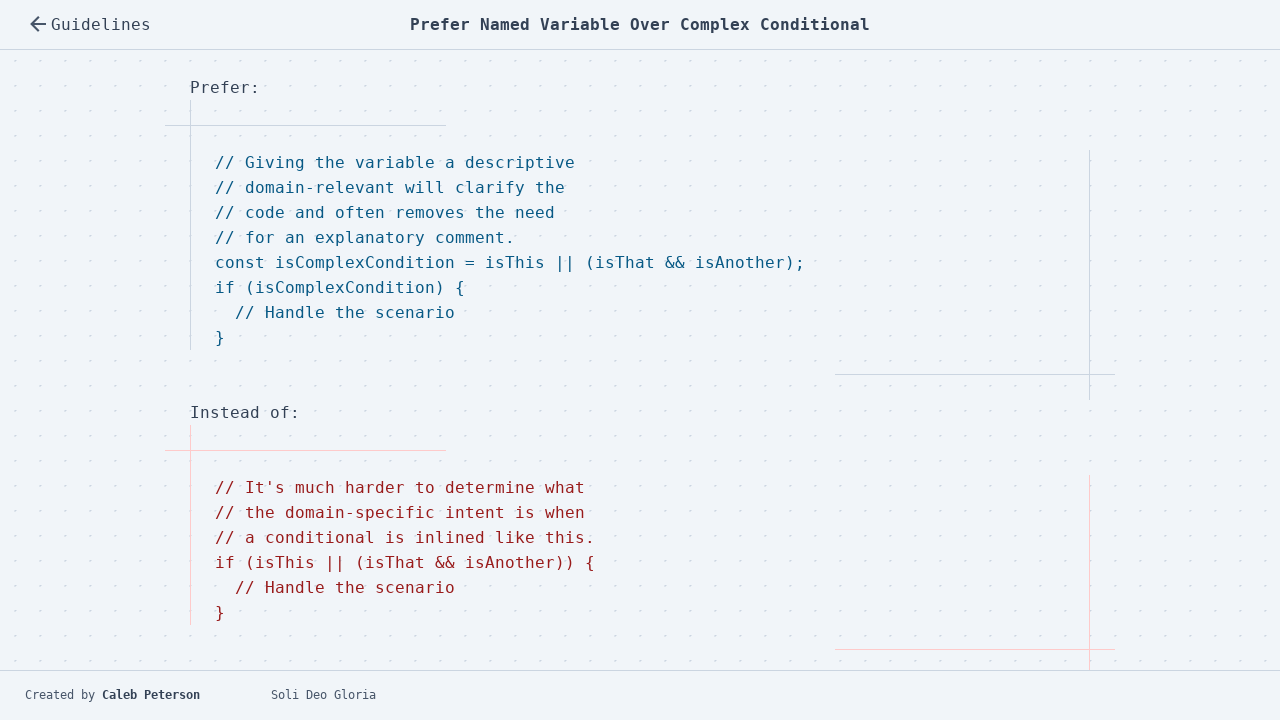

--- FILE ---
content_type: text/html; charset=utf-8
request_url: https://craftsmanship.cubicle6.com/guideline/prefer-named-variable-over-complex-conditional
body_size: 2380
content:
<!DOCTYPE html><html lang="en"><head><meta charset="utf-8"><meta name="viewport" content="width=device-width"><title>Prefer Named Variable Over Complex Conditional</title><meta name="description" content="Prefer:

```js
// Giving the variable a descriptive
// domain-relevant will clarify the
// code and often removes the need
// for an explanatory comment.
const isComplexCondition = isThis || (isThat &amp;&amp; isAnother);
if (isComplexCondition) {
  // Handle the scenario
}
```

Instead of:

```js.avoid
// It's much harder to determine what
// the domain-specific intent is when
// a conditional is inlined like this.
if (isThis || (isThat &amp;&amp; isAnother)) {
  // Handle the scenario
}
```

**Rationale**

As noted above, extracting a clear, domain-relevant named local variable to capture the result of a complex conditional expression serves the purposes of clarifying the semantics of the conditional expression. Doing this often removes the need for explanatory comments completely.
"><meta name="next-head-count" content="4"><meta name="viewport" content="width=device-width, initial-scale=1"><link rel="icon" href="/favicon.ico"><noscript data-n-css=""></noscript><style data-emotion="css-global 6ipkcs" data-s="">:root{font-family:monospace;font-size:16px;line-height:25px;}body{margin:0;padding:0;min-height:100vh;background-color:#f1f5f9;color:#334155;overflow:hidden;scrollbar-color:#64748b transparent;}body::-webkit-scrollbar-track{background-color:transparent;}body::-webkit-scrollbar-thumb{background-color:#64748b;}body::-webkit-scrollbar-thumb:hover{background-color:#475569;}::selection{background-color:#475569;color:#f8fafc;}p{margin:25px 0;}p:first-of-type{margin-top:0;}p:last-of-type{margin-bottom:0;}ul,ol{margin:25px 0;padding:0;display:-webkit-box;display:-webkit-flex;display:-ms-flexbox;display:flex;-webkit-flex-direction:column;-ms-flex-direction:column;flex-direction:column;gap:25px;-webkit-align-items:start;-webkit-box-align:start;-ms-flex-align:start;align-items:start;}li{padding:0;list-style:none;}li>a{position:relative;padding:5px;}li>a:before{content:"";position:absolute;height:calc(100% + 10px);border-left:1px solid #cbd5e1;left:-5px;-webkit-transition:border-color 333ms ease-in-out;transition:border-color 333ms ease-in-out;}li>a:after{content:"";position:absolute;width:calc(100% + 30px);border-bottom:1px solid #cbd5e1;left:-15px;bottom:0;-webkit-transition:border-color 333ms ease-in-out,width 333ms ease-in-out;transition:border-color 333ms ease-in-out,width 333ms ease-in-out;}li>a:hover:before{border-left-color:#0369a1;}li>a:hover:after{border-bottom-color:#0369a1;width:calc(100% + 100px);}strong{color:#334155;}blockquote{position:relative;margin:25px 12.5px;padding:25px 12.5px;font-style:italic;color:#1e293b;border-left:1px solid #cbd5e1;}blockquote:before{content:"";position:absolute;width:calc(33%);border-top:1px solid #cbd5e1;left:-10px;top:12.5px;}blockquote:after{content:"";position:absolute;width:calc(66%);border-bottom:1px solid #cbd5e1;left:-15px;bottom:12.5px;}code{color:#075985;}form{display:-webkit-box;display:-webkit-flex;display:-ms-flexbox;display:flex;-webkit-flex-direction:column;-ms-flex-direction:column;flex-direction:column;gap:25px;}form>legend{font-weight:bold;color:#1e293b;padding:0;margin:0;}form [data-form-actions]{display:-webkit-box;display:-webkit-flex;display:-ms-flexbox;display:flex;-webkit-align-items:center;-webkit-box-align:center;-ms-flex-align:center;align-items:center;-webkit-box-pack:end;-ms-flex-pack:end;-webkit-justify-content:end;justify-content:end;gap:5px;}input,textarea{font-family:inherit;font-size:90%;background-color:inherit;padding:25px;border-radius:5px;border:1px solid #1e293b;-webkit-transition:box-shadow 333ms ease-in-out,background-color 333ms ease-in-out;transition:box-shadow 333ms ease-in-out,background-color 333ms ease-in-out;}input:focus,textarea:focus{outline:none;box-shadow:5px 5px 13px 5px rgba(203, 213, 225, 0.7),2px 2px 3px 1px rgba(100, 116, 139, 0.7),-5px -5px 13px 5px rgba(186, 230, 253, 0.7),-2px -2px 3px 1px rgba(56, 189, 248, 0.7);}input[readonly],textarea[readonly]{background-color:#f1f5f9;color:#475569;}textarea{min-height:300px;}a{color:#334155;font-weight:600;-webkit-text-decoration:none;text-decoration:none;cursor:pointer;-webkit-transition:color 333ms ease-in-out;transition:color 333ms ease-in-out;}a:hover,a:focus{color:#075985;}a >strong{color:inherit;}button,[data-button="true"]{display:-webkit-box;display:-webkit-flex;display:-ms-flexbox;display:flex;-webkit-align-items:center;-webkit-box-align:center;-ms-flex-align:center;align-items:center;-webkit-box-pack:center;-ms-flex-pack:center;-webkit-justify-content:center;justify-content:center;box-sizing:border-box;padding:0px;border:1px solid transparent;border-radius:5px;color:#475569;background-color:transparent;font-weight:900;font-size:70%;text-transform:uppercase;cursor:pointer;-webkit-transition:color 333ms ease-in-out,background-color 333ms ease-in-out;transition:color 333ms ease-in-out,background-color 333ms ease-in-out;}button:hover,[data-button="true"]:hover{color:#075985;}button:focus,[data-button="true"]:focus{outline:none;color:#075985;}button svg,[data-button="true"] svg{fill:currentColor;-webkit-transition:-webkit-transform 333ms ease-in-out;transition:transform 333ms ease-in-out;}button>svg,a>svg{min-width:14px;min-height:14px;}[data-button-group]{display:-webkit-box;display:-webkit-flex;display:-ms-flexbox;display:flex;-webkit-align-items:center;-webkit-box-align:center;-ms-flex-align:center;align-items:center;gap:10px;}[data-color="50"]{color:#f8fafc;}[data-color="100"]{color:#f1f5f9;}[data-color="200"]{color:#e2e8f0;}[data-color="300"]{color:#cbd5e1;}[data-color="400"]{color:#94a3b8;}[data-color="500"]{color:#64748b;}[data-color="600"]{color:#475569;}[data-color="700"]{color:#334155;}[data-color="800"]{color:#1e293b;}[data-color="900"]{color:#0f172a;}</style><style data-emotion="css dedy95" data-s="">.css-dedy95{display:-webkit-box;display:-webkit-flex;display:-ms-flexbox;display:flex;-webkit-flex-direction:column;-ms-flex-direction:column;flex-direction:column;height:100vh;}.css-dedy95 >main{overflow:auto;height:100%;padding:25px 0;display:-webkit-box;display:-webkit-flex;display:-ms-flexbox;display:flex;-webkit-flex-direction:column;-ms-flex-direction:column;flex-direction:column;-webkit-align-items:stretch;-webkit-box-align:stretch;-ms-flex-align:stretch;align-items:stretch;background-image:radial-gradient(#cbd5e1 1px, transparent 0);-webkit-background-size:25px 25px;background-size:25px 25px;-webkit-background-position:center center;background-position:center center;}.css-dedy95 >main >*{max-width:900px;margin:0 auto;padding:0 25px;}</style><style data-emotion="css 1k0g450" data-s="">.css-1k0g450{display:-webkit-box;display:-webkit-flex;display:-ms-flexbox;display:flex;-webkit-align-items:center;-webkit-box-align:center;-ms-flex-align:center;align-items:center;height:57px;-webkit-box-pack:justify;-webkit-justify-content:space-between;justify-content:space-between;box-sizing:border-box;background-color:#f1f5f9;padding:10px 25px;border-bottom:1px solid #cbd5e1;}</style><style data-emotion="css 16zeoux" data-s="">.css-16zeoux{display:-webkit-box;display:-webkit-flex;display:-ms-flexbox;display:flex;-webkit-align-items:center;-webkit-box-align:center;-ms-flex-align:center;align-items:center;gap:10px;width:25%;}</style><style data-emotion="css ruaf8c" data-s="">.css-ruaf8c{--border-color:#cbd5e1;color:#075985;position:relative;display:block;margin:50px 25px;}</style><style data-emotion="css 5llsdn" data-s="">.css-5llsdn{position:absolute;width:100%;height:100%;top:-25px;left:-25px;}.css-5llsdn .vertical{position:absolute;height:calc(100% + 50px);}.css-5llsdn .horizontal{position:absolute;width:33%;}.css-5llsdn .vertical{top:-25px;border-left:1px solid var(--border-color);}.css-5llsdn .horizontal{left:-25px;border-top:1px solid var(--border-color);}</style><style data-emotion="css 1fafla4" data-s="">.css-1fafla4{position:absolute;width:100%;height:100%;bottom:-25px;right:-25px;}.css-1fafla4 .vertical{position:absolute;height:calc(100% + 50px);}.css-1fafla4 .horizontal{position:absolute;width:33%;}.css-1fafla4 .vertical{bottom:-25px;right:0;border-right:1px solid var(--border-color);}.css-1fafla4 .horizontal{bottom:0;right:-25px;border-bottom:1px solid var(--border-color);}</style><style data-emotion="css w5ymh" data-s="">.css-w5ymh{--border-color:#fecaca;color:#991b1b;position:relative;display:block;margin:50px 25px;}</style><style data-emotion="css 1tjx7hm" data-s="">.css-1tjx7hm{display:-webkit-box;display:-webkit-flex;display:-ms-flexbox;display:flex;-webkit-align-items:center;-webkit-box-align:center;-ms-flex-align:center;align-items:center;height:57px;-webkit-box-pack:justify;-webkit-justify-content:space-between;justify-content:space-between;box-sizing:border-box;background-color:#f1f5f9;padding:10px 25px;border-top:1px solid #cbd5e1;font-size:12px;color:#475569;}</style><style data-emotion="css 788syi" data-s="">.css-788syi{display:-webkit-box;display:-webkit-flex;display:-ms-flexbox;display:flex;-webkit-align-items:center;-webkit-box-align:center;-ms-flex-align:center;align-items:center;gap:10px;width:100%;-webkit-box-pack:end;-ms-flex-pack:end;-webkit-justify-content:end;justify-content:end;}</style><link as="script" rel="prefetch" href="/_next/static/chunks/pages/index-e3c6327461e30810.js"></head><body><div id="__next"><div class="css-dedy95" style="opacity:1;transform:none"><div class="css-1k0g450"><div class="css-16zeoux"><a data-button="true" href="/"><svg viewBox="0 0 24 24" style="width:1.5rem;height:1.5rem" role="presentation"><path d="M20,11V13H8L13.5,18.5L12.08,19.92L4.16,12L12.08,4.08L13.5,5.5L8,11H20Z" style="fill:currentColor"></path></svg></a><div>Guidelines</div></div><div><strong>Prefer Named Variable Over Complex Conditional</strong></div><div class="css-16zeoux"></div></div><main><div><p>Prefer:</p>
<pre><code class="css-ruaf8c"><div class="css-5llsdn"><div class="vertical"></div><div class="horizontal"></div></div>// Giving the variable a descriptive
// domain-relevant will clarify the
// code and often removes the need
// for an explanatory comment.
const isComplexCondition = isThis || (isThat &amp;&amp; isAnother);
if (isComplexCondition) {
  // Handle the scenario
}
<div class="css-1fafla4"><div class="vertical"></div><div class="horizontal"></div></div></code></pre>
<p>Instead of:</p>
<pre><code class="css-w5ymh"><div class="css-5llsdn"><div class="vertical"></div><div class="horizontal"></div></div>// It's much harder to determine what
// the domain-specific intent is when
// a conditional is inlined like this.
if (isThis || (isThat &amp;&amp; isAnother)) {
  // Handle the scenario
}
<div class="css-1fafla4"><div class="vertical"></div><div class="horizontal"></div></div></code></pre>
<p><strong>Rationale</strong></p>
<p>As noted above, extracting a clear, domain-relevant named local variable to capture the result of a complex conditional expression serves the purposes of clarifying the semantics of the conditional expression. Doing this often removes the need for explanatory comments completely.</p></div></main><div class="css-1tjx7hm"><div class="css-16zeoux"><div>Created by <a href="https://cubicle6.com/">Caleb Peterson</a></div></div><div></div><div class="css-788syi">Soli Deo Gloria</div></div></div></div><next-route-announcer><p aria-live="assertive" id="__next-route-announcer__" role="alert" style="border: 0px; clip: rect(0px, 0px, 0px, 0px); height: 1px; margin: -1px; overflow: hidden; padding: 0px; position: absolute; top: 0px; width: 1px; white-space: nowrap; overflow-wrap: normal;"></p></next-route-announcer></body></html>